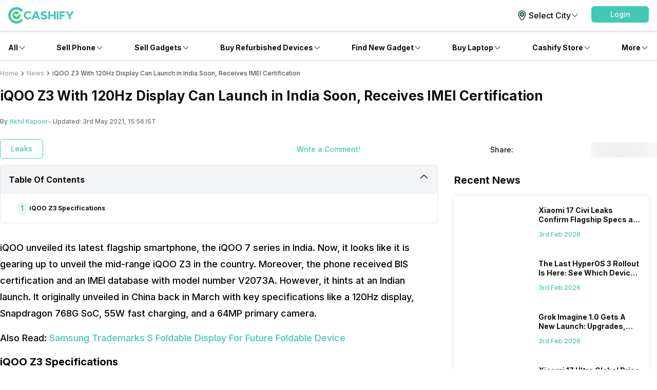

--- FILE ---
content_type: image/svg+xml
request_url: https://s3ng.cashify.in/imageLibrary/facebookicon_4d119b4f7939.svg?w=60&blur=30
body_size: 237
content:
<svg xmlns="http://www.w3.org/2000/svg" width="36" height="36" viewBox="0 0 36 36"><g data-name="Group 6404"><path d="M0 0h36v36H0z" data-name="Rectangle 11617" style="fill:none" transform="translate(-1520 -6155.5) translate(1520 6155.5)"/><path d="M19.17 29.482h-3.578a1.084 1.084 0 0 1-1.084-1.084v-8.074h-2.086a1.084 1.084 0 0 1-1.084-1.078v-3.452a1.084 1.084 0 0 1 1.084-1.085h2.088v-1.726a5.9 5.9 0 0 1 1.558-4.224 5.62 5.62 0 0 1 4.14-1.618h2.73a1.086 1.086 0 0 1 1.08 1.086v3.214a1.084 1.084 0 0 1-1.08 1.084h-1.839c-.56 0-.7.113-.733.148a1.3 1.3 0 0 0-.11.664v1.368h2.538a1.1 1.1 0 0 1 .537.137 1.09 1.09 0 0 1 .557.942v3.452a1.084 1.084 0 0 1-1.084 1.083h-2.549v8.071a1.084 1.084 0 0 1-1.084 1.084zm-3.352-1.312h3.126v-8.429a.725.725 0 0 1 .723-.723h2.913v-3.005h-2.912a.725.725 0 0 1-.723-.723v-1.949a2.23 2.23 0 0 1 .438-1.532 2.22 2.22 0 0 1 1.715-.582h1.612V8.456h-2.502a4.135 4.135 0 0 0-4.394 4.521v2.313a.725.725 0 0 1-.723.723h-2.443v3.007h2.449a.725.725 0 0 1 .723.723zm7.12-19.714" data-name="013-facebook"/></g></svg>

--- FILE ---
content_type: application/javascript; charset=UTF-8
request_url: https://www.cashify.in/gpro_/_next/static/chunks/3981-02744cb4e150dc27.js
body_size: 3496
content:
try{let i="undefined"!=typeof window?window:"undefined"!=typeof global?global:"undefined"!=typeof globalThis?globalThis:"undefined"!=typeof self?self:{},t=(new i.Error).stack;t&&(i._sentryDebugIds=i._sentryDebugIds||{},i._sentryDebugIds[t]="a0df952c-baeb-4411-9a4d-88822e545064",i._sentryDebugIdIdentifier="sentry-dbid-a0df952c-baeb-4411-9a4d-88822e545064")}catch(i){}"use strict";(self.webpackChunk_N_E=self.webpackChunk_N_E||[]).push([[3981],{83981:(i,t,o)=>{o.d(t,{Hw:()=>H,Xv:()=>w,Qd:()=>q});var e=o(75610),s=o(77441),n=o(66188),r=o(75256),l=o(7252);class a{fromJson(i){return this.productLineId=null==i?void 0:i.global_plid,this.serviceId=null==i?void 0:i.service_id,this.sourceId=null==i?void 0:i.source_id,this.pageSize=null==i?void 0:i.default_page_size,this.configDefaultParams=null==i?void 0:i.config_default_params,this.compareSlugs=null==i?void 0:i._comp_slugs,this.productSlugs=null==i?void 0:i._prod_slugs,this.tableOfContent=null==i?void 0:i.table_of_content,this.listenToArticle=null==i?void 0:i.listen_to_article,this.adsolutAdInclude=null==i?void 0:i.adsolut_ad_include,this}}class h{fromJson(i){return this.thumbnail=(0,l.o)(i.thumbnail),this.thumbnailWidth=(0,n.m)(i["thumbnail-width"]),this.thumbnailHeight=(0,n.m)(i["thumbnail-height"]),this.medium=(0,l.o)(i.medium),this.mediumWidth=(0,n.m)(i["medium-width"]),this.mediumHeight=(0,n.m)(i["medium-height"]),this}}class d{fromJson(i){return this.id=(0,n.m)(i.id),this.title=(0,l.o)(i.title),this.url=(0,l.o)(i.url),this.link=(0,l.o)(i.link),this.alt=(0,l.o)(i.alt),this.type=(0,l.o)(i.type),this.icon=(0,l.o)(i.icon),this.width=(0,n.m)(i.width),this.height=(0,n.m)(i.height),this.sizes=i.sizes?new h().fromJson(i.sizes):void 0,this}}class m{fromJson(i){return this.title=(0,l.o)(i.title),this.link=(0,l.o)(i.link),this.thumbnail=i.thumbnail?new d().fromJson(i.thumbnail):void 0,this}}class _{fromJson(i){return this.rendered=(0,l.o)(i.rendered),this}}class u{fromJson(i){return this.id=(0,n.m)(i.id),this.name=(0,l.o)(i.name),this.slug=(0,l.o)(i.slug),this}}class c{fromJson(i){return this.link=(0,l.o)(i.link),this.title=(0,l.o)(i.title),this}}class f{fromJson(i){return this.url=(0,l.o)(i.url),this.title=(0,l.o)(i.title),this.uploadDate=(0,l.o)(i.publication_date),this.description=(0,l.o)(i.description),this.embedUrl=(0,l.o)(i.player_loc),this.thumbnailUrl=(0,l.o)(i.thumbnail_loc),this.duration=(0,n.m)(i.duration),this.viewCount=(0,n.m)(i.view_count),this.width=(0,n.m)(i.width),this.height=(0,n.m)(i.height),this}}class g{fromJson(i){return this.contentScore=(0,l.o)(i.content_score),this.faqCategory=(0,l.o)(i.primary_faq_category),this.primaryCategory=(0,l.o)(i.primary_category),this.primaryReviewCategory=(0,l.o)(i.primary_review_category),this.title=(0,l.o)(i.title),this.meta=(0,e.C)(i.meta,i=>(0,r.k)(i)),this.link=(0,e.C)(i.link,i=>(0,r.k)(i)),this.videoSchema=i.video_meta?new f().fromJson(i.video_meta):void 0,this}}class p{fromJson(i){return this.title=(0,l.o)(i.l),this.url=(0,l.o)(i.u),this.image=(0,l.o)(i.i),this}}class v{fromJson(i){return this.layout=(0,l.o)(i.acf_fc_layout),this.name=(0,l.o)(i.search_param_name),this.value=i.search_param_value,this}}class w{fromJson(i){return this.layout=(0,l.o)(i.acf_fc_layout),this.name=(0,l.o)(i.sort_param_name),this.value=(0,l.o)(i.sort_param_order),this}}class y{fromJson(i){return this.layout=(0,l.o)(i.acf_fc_layout),this.heading=(0,l.o)(i.heading),this.subHeading=(0,l.o)(i.sub_heading),this.content=(0,l.o)(i.content),this}}class b{fromJson(i){return this.label=(0,l.o)(i.lb),this.imageUrl=(0,l.o)(i.img),this.url=(0,l.o)(i.url),this}}class J{fromJson(i){return this.title=(0,l.o)(i.title),this.url=(0,l.o)(i.url),this}}class C{fromJson(i){return this.id=(0,n.m)(i.primary_categ_id),this.title=(0,l.o)(i.title),this.url=(0,l.o)(i.primary_categ_url),this}}class S{fromJson(i){return this.primaryCategory=(0,n.m)(i.primary_categ_id),this.primaryCategoryUrl=(0,l.o)(i.primary_categ_url),this.staticList=(0,e.C)(i.st,i=>new J().fromJson(i)),this.topLinks=(0,e.C)(i.top_links,i=>new b().fromJson(i)),this.categoriesLists=(0,e.C)(i.cl,i=>new C().fromJson(i)),this}}class k{fromJson(i){return this.layout=(0,l.o)(i.acf_fc_layout),this.selectDays=(0,e.C)(i.select_days,i=>(0,l.o)(i)),this.openingTime=(0,l.o)(i.opening_time),this.closingTime=(0,l.o)(i.closing_time),this}}class I{fromJson(i){return this.heading=(0,l.o)(i.heading),this.description=(0,l.o)(i.description),this.score=(0,n.m)(i.sentiment_score),this.starRating=(0,n.m)(i.starRating),this}}class P{fromJson(i){return this.id=(0,l.o)(i.id),this.configKey=(0,l.o)(i.type),this.data=i.data,this}}class L{fromJson(i){return this.title=(0,l.o)(i.title),this.logoUrl=(0,l.o)(i.url),this.bannerTitle=(0,l.o)(i.dn_bt),this.bannerSubTitle=(0,l.o)(i.dn_bst),this.bannerMessage=(0,l.o)(i.dn_bmsg),this}}class T{fromJson(i){return this.question=(0,l.o)(i.dn_fq),this.answer=(0,l.o)(i.dn_fa),this}}class D{fromJson(i){return this.plid=(0,n.m)(i.pl_id),this.masterPlid=(0,n.m)(i.mpl_id),this.brandId=(0,n.m)(i.b_id),this.masterBrandId=(0,n.m)(i.mb_id),this}}class z{fromJson(i){return this.id=(0,n.m)(i.id),this.url=(0,l.o)(i.url),this.title=(0,l.o)(i.title),this.description=(0,l.o)(i.description),this}}class U{fromJson(i){return this.productId=(0,n.m)(i.product_id),this.productDescription=(0,l.o)(i.product_desc),this.productHighlights=(0,l.o)(i.product_features),this.storeStaffDetails=(0,e.C)(i.offline_store_staff_detail,i=>new z().fromJson(i)),this.productDisplay=(0,l.o)(i.product_display),this.productDesign=(0,l.o)(i.product_design),this.productCamera=(0,l.o)(i.product_camera),this.productPerformance=(0,l.o)(i.product_performance),this.productBattery=(0,l.o)(i.product_battery),this.productReview=(0,l.o)(i.product_review_snippet),this.productVerdict=(0,l.o)(i.product_verdict),this.userReviewVerdict=(0,l.o)(i.user_review_verdict),this.reviewParentProductId=(0,n.m)(i.user_review_parent_product),this.dgvFacilityCode=(0,l.o)(i.dgv_facility_code),this.gallery=(0,e.C)(i.product_gallery,i=>new d().fromJson(i)),this.videos=(0,e.C)(i.product_videos,i=>new m().fromJson(i)),this.battery=(0,e.C)(i.battery,i=>new I().fromJson(i)),this.camera=(0,e.C)(i.camera,i=>new I().fromJson(i)),this.design=(0,e.C)(i.design,i=>new I().fromJson(i)),this.screen=(0,e.C)(i.screen,i=>new I().fromJson(i)),this.software=(0,e.C)(i.software,i=>new I().fromJson(i)),this.storage=(0,e.C)(i.storage,i=>new I().fromJson(i)),this.processor=(0,e.C)(i.processor,i=>new I().fromJson(i)),this.performance=(0,e.C)(i.performance,i=>new I().fromJson(i)),this.starRating=(0,n.m)(i.star_rating),this.reviewUrl=(0,l.o)(i.review_url),this.disableAdSetup=(0,s.l)(i.disable_ad_setup),this.companyLogoUrl=(0,l.o)(i.company_logo_url),this.listingTemplateKey=(0,l.o)(i.listing_search_template),this.listingOffset=(0,n.m)(i.search_listing_offset),this.listingLimit=(0,n.m)(i.search_listing_limit),this.listingSearchParams=(0,e.C)(i.search_listing_params,i=>new v().fromJson(i)),this.listingSortParams=(0,e.C)(i.listing_sort_params,i=>new w().fromJson(i)),this.userReviewHighlights=(0,e.C)(i.user_review_highlights,i=>new y().fromJson(i)),this.brandTemplateKey=(0,l.o)(i.brand_search_template),this.brandListingOffset=(0,n.m)(i.brand_listing_offset),this.brandListingLimit=(0,n.m)(i.brand_listing_limit),this.brandSearchParams=(0,e.C)(i.brand_search_params,i=>new v().fromJson(i)),this.brandSortParams=(0,e.C)(i.brand_sort_params,i=>new w().fromJson(i)),this.productId1=(0,n.m)(i.product_id_1),this.productId2=(0,n.m)(i.product_id_2),this.productId3=(0,n.m)(i.product_id_3),this.brandId=(0,n.m)(i.uzi_id),this.uziNavigationKey=(0,l.o)(i.uzi_navigation_key),this.pageConfig=i.page_config?new S().fromJson(i.page_config):void 0,this.offerCouponCode=(0,l.o)(i.offer_coupon_code),this.offerImages=(0,e.C)(i.offer_images,i=>new d().fromJson(i)),this.offerValidity=(0,l.o)(i.offer_validity),this.offerTerms=(0,l.o)(i.offer_terms),this.offerLink=(0,l.o)(i.offer_link),this.offerType=(0,l.o)(i.offer_type),this.landingPageShowHeader=(0,s.l)(i.landing_page_show_header),this.landingPageShowHeaderMenu=(0,s.l)(i.landing_page_show_header_menu),this.landingPageShowBreadcrumbs=(0,s.l)(i.landing_page_show_breadcrumbs),this.landingPageShowFooter=(0,s.l)(i.landing_page_show_footer),this.landingPageCustomScriptHead=(0,l.o)(i.landing_page_custom_script_head),this.landingPageCustomScriptFooter=(0,l.o)(i.landing_page_custom_script_footer),this.landingPageCustomScriptBody=(0,l.o)(i.landing_page_custom_script_body),this.landingPageCustomLogo=(0,l.o)(i.landing_page_custom_logo),this.landingPageCustomCss=(0,l.o)(i.landing_page_custom_css),this.offlineStoreLatLong=(0,l.o)(i.offline_store_latlong),this.offlineStoreAddress=(0,l.o)(i.offline_store_address),this.offlineStorePincode=(0,n.m)(i.offline_store_pincode),this.offlineStoreServices=(0,e.C)(i.offline_store_services,i=>(0,l.o)(i)),this.offlineStoreRating=(0,l.o)(i.offline_store_rating),this.offlineStoreReviewCount=(0,l.o)(i.offline_store_review_count),this.storeTimingList=(0,e.C)(i.offline_store_timing,i=>new k().fromJson(i)),this.offlineStoreContact=(0,l.o)(i.offline_store_contact),this.offlineStoreImages=(0,e.C)(i.offline_store_images,i=>new d().fromJson(i)),this.storeFacilityId=(0,n.m)(i.offline_store_dgv_facility),this.storeDirection=(0,l.o)(i.offline_store_local_listing_map),this.storeHighlights=(0,l.o)(i.offline_store_highlights),this.storeSaveUrl=(0,l.o)(i.offline_store_local_listing_search),this.organizationSchema=(0,l.o)(i.uzi_organization_schema),this.seoContent=(0,l.o)(i.site_seo_content),this.highlightOfStory=(0,l.o)(i.highlight_of_the_story),this.description2=(0,l.o)(i.description_2),this.description3=(0,l.o)(i.description_3),this.youtubeUrl=(0,l.o)(i.youtube_url),this.youtubeTitle=(0,l.o)(i.youtube_title),this.youtubeImage=(0,l.o)(i.youtube_image),this.findPhoneSubMenu=(0,s.l)(i.find_new_phone_sub_menu),this.listenToArticle=(0,s.l)(i.listen_to_article),this.reviewSummaryDescription=(0,l.o)(i.review_summary_description),this.reviewSummaryTitle=(0,l.o)(i.review_summary_title),this.reviewSummaryPros=(0,l.o)(i.review_summary_pros),this.reviewSummaryCons=(0,l.o)(i.review_summary_cons),this.articleImageUrl=(0,l.o)(i.article_image_url),this.articleLink=(0,l.o)(i.article_link),this.newProduct=(0,s.l)(i.new_product),this.compareDecision=(0,l.o)(i.compare_decision),this.bgParentSpecId=(0,n.m)(i.bg_parent_spec),this.dfeLogo1=i.dn_lg1?new L().fromJson(i.dn_lg1):void 0,this.dfeLogo2=i.dn_lg2?new L().fromJson(i.dn_lg2):void 0,this.dfeLogo3=i.dn_lg3?new L().fromJson(i.dn_lg3):void 0,this.dfeBanners=(0,e.C)(i.dn_banners,i=>new L().fromJson(i)),this.dfeFaqs=(0,e.C)(i.faqs,i=>new T().fromJson(i)),this.dfeImages=(0,e.C)(i.dn_images,i=>new L().fromJson(i)),this.dfeReferrer=(0,l.o)(i.dn_referrer),this.dfeBackgroundImage=(0,l.o)(i.dn_background_image),this.dfeBackgroundImageMob=(0,l.o)(i.dn_background_image_mob),this.dfeBannerTopImage=(0,l.o)(i.dn_banner_top_image),this.dfeLogo1Alt=(0,l.o)(i.dn_primary_logo_alt_text),this.dfeLogo2Alt=(0,l.o)(i.dn_secondary_logo_alt_text),this.dfeWebSourceId=(0,n.m)(i.wsid),this.dfeMobSourceId=(0,n.m)(i.msid),this.dfeWebSource=(0,l.o)(i.wsn),this.dfeMobSource=(0,l.o)(i.msn),this.facebookUrl=(0,l.o)(i.facebook),this.instaUrl=(0,l.o)(i.instagram),this.twitterUrl=(0,l.o)(i.twitter),this.plids=i.uzi_pl?new D().fromJson(i.uzi_pl):void 0,this.tableOfContent=(0,s.l)(i.table_of_content),this.offerImei=(0,s.l)(i.offer_imei),this.redemptionTerms=(0,l.o)(i.redemption_terms),this}}class R{fromJson(i){return this.id=(0,n.m)(i.id),this.name=(0,l.o)(i.name),this.image=(0,l.o)(i.image),this.slug=(0,l.o)(i.slug),this.hide=(0,n.m)(i.hide),this}}class M{fromJson(i){return this.id=(0,n.m)(i.id),this.name=(0,l.o)(i.name),this.slug=(0,l.o)(i.slug),this}}class x{fromJson(i){return this.alt=(0,l.o)(i.alt),this.caption=(0,l.o)(i.caption),this.description=(0,l.o)(i.description),this.title=(0,l.o)(i.title),this}}class H{fromJson(i){return this.id=(0,n.m)(i.id),this.author=(0,l.o)(i.author),this.date=(0,l.o)(i.date),this.content=(0,l.o)(i.content),this.likeCount=(0,n.m)(i.lkc),this.dislikeCount=(0,n.m)(i.dlkc),this}}class A{fromJson(i){return this.id=(0,n.m)(i.id),this.image=(0,l.o)(i.img),this.name=(0,l.o)(i.n),this}}class B{fromJson(i){return this.product1=i.product_id_1?new A().fromJson(i.product_id_1):void 0,this.product2=i.product_id_2?new A().fromJson(i.product_id_2):void 0,this.product3=i.product_id_3?new A().fromJson(i.product_id_3):void 0,this}}class q{fromJson(i){return this.id=(0,n.m)(null==i?void 0:i.id),this.count=(0,n.m)(null==i?void 0:i.count),this.name=(0,l.o)(null==i?void 0:i.name),this.title=(null==i?void 0:i.title)?new _().fromJson(i.title):void 0,this.link=(0,l.o)(null==i?void 0:i.link),this.breadcrumbs=(0,e.C)(null==i?void 0:i.breadcrumbs,i=>new c().fromJson(i)),this.content=(null==i?void 0:i.content)?new _().fromJson(i.content):void 0,this.type=(0,l.o)(null==i?void 0:i.type),this.cacheDuration=(0,n.m)(null==i?void 0:i.__pacd),this.custom=(null==i?void 0:i.custom)?new U().fromJson(i.custom):void 0,this.shortCodeConfig=(0,e.C)(null==i?void 0:i.short_code_config,i=>new P().fromJson(i)),this.specsMeta=(0,e.C)(null==i?void 0:i.specsMeta,i=>new a().fromJson(i)),this.date=(0,l.o)(null==i?void 0:i.date),this.dateModified=(0,l.o)(null==i?void 0:i.modified),this.excerpt=(null==i?void 0:i.excerpt)?new _().fromJson(i.excerpt):void 0,this.readingMin=(0,n.m)(null==i?void 0:i.reading_time),this.author=(null==i?void 0:i.uzi_author)?new u().fromJson(i.uzi_author):void 0,this.authorName=(0,l.o)(null==i?void 0:i.author_name),this.url=(0,l.o)(null==i?void 0:i.full_url),this.slug=(0,l.o)(null==i?void 0:i.slug),this.prevLink=(null==i?void 0:i.prev_link)?new p().fromJson(i.prev_link):void 0,this.nextLink=(null==i?void 0:i.next_link)?new p().fromJson(i.next_link):void 0,this.featuredMediaUrl=(0,l.o)(null==i?void 0:i.featured_media_url),this.categoryPriority=(0,n.m)(null==i?void 0:i.category_priority),this.featuredImageUrl=(0,l.o)(null==i?void 0:i.featured_image_url),this.seoTags=(null==i?void 0:i.seoTags)?new g().fromJson(i.seoTags):void 0,this.pageNumber=(0,n.m)(null==i?void 0:i.wp_req_page),this.offlineStoreCategory=(0,e.C)(null==i?void 0:i.offline_store_category,i=>(0,n.m)(i)),this.offlineStoreContact=(0,l.o)(null==i?void 0:i.offline_store_contact),this.offlineStoreLatlong=(0,l.o)(null==i?void 0:i.offline_store_latlong),this.offlineStoreAddress=(0,l.o)(null==i?void 0:i.offline_store_address),this.offlineStorePincode=(0,l.o)(null==i?void 0:i.offline_store_pincode),this.offlineStoreCity=(0,l.o)(null==i?void 0:i.offline_store_city),this.storeTimingList=(0,e.C)(null==i?void 0:i.offline_store_timing,i=>new k().fromJson(i)),this.storeDirection=(0,l.o)(null==i?void 0:i.offline_store_local_listing_map),this.categories=(0,e.C)(null==i?void 0:i.categories,i=>new R().fromJson(i)),this.tags=(0,e.C)(null==i?void 0:i.tags,i=>new M().fromJson(i)),this.priority=(0,n.m)(null==i?void 0:i.priority),this.testimonialCustomerName=(0,l.o)(null==i?void 0:i.testimonial_customer_name),this.testimonialRating=(0,l.o)(null==i?void 0:i.testimonial_rating),this.serviceType=(0,l.o)(null==i?void 0:i.testimonial_type),this.testimonialDate=(0,l.o)(null==i?void 0:i.testimonial_date),this.testimonialReviewText=(0,l.o)(null==i?void 0:i.testimonial_review_text),this.testimonialCustomerImage=(0,l.o)(null==i?void 0:i.testimonial_customer_image),this.testimonialCustomerCity=(0,l.o)(null==i?void 0:i.testimonial_customer_city),this.deviceName=(0,l.o)(null==i?void 0:i.testimonial_device_name),this.featuredImage=(null==i?void 0:i.featured_image_object)?new x().fromJson(i.featured_image_object):void 0,this.commentCount=(0,n.m)(null==i?void 0:i.comment_count),this.comments=(0,e.C)(null==i?void 0:i.comments,i=>new H().fromJson(i)),this.likeCount=(0,n.m)(null==i?void 0:i.lkc),this.dislikeCount=(0,n.m)(null==i?void 0:i.dlkc),this.meta=(null==i?void 0:i.meta)?new B().fromJson(i.meta):void 0,this.category=(null==i?void 0:i.categ)?new u().fromJson(i.categ):void 0,this}}}}]);